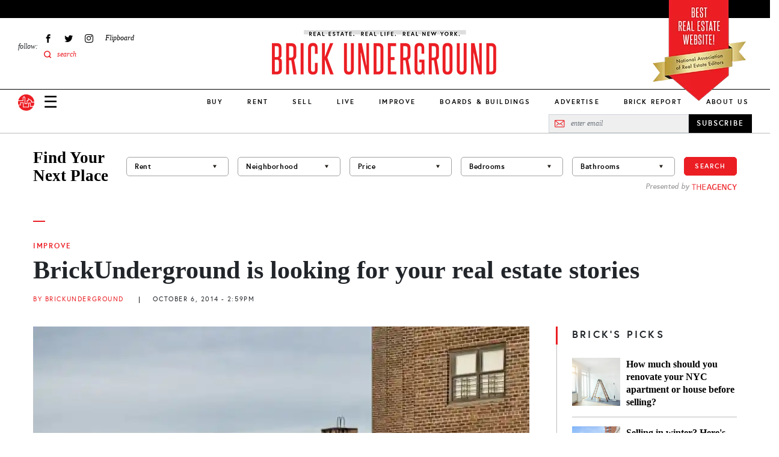

--- FILE ---
content_type: application/javascript; charset=utf-8
request_url: https://fundingchoicesmessages.google.com/f/AGSKWxV4DEyFKj6elPzAlxgh1ysy39o4CKW4y8kjmtk9pJdMTBWrxnGkwBSwZ-fDPGnTjXeiTCeJcKbpCJE-ztOZjesxp3Mp6biZK48qarR7bL738jO4m2VsOcIUNb6pHoSON-Q01-H-NCaL-56p8fZ4Zms3eFMUBejtUog6G2Y48SGOfNFxWb9OdS9eQdxg/_/adnetmedia./advertising-/uberlayadrenderer./_js2/oas..900x100.
body_size: -1290
content:
window['cb20f403-89e4-4d9e-91a9-c8edb5b7c0a0'] = true;